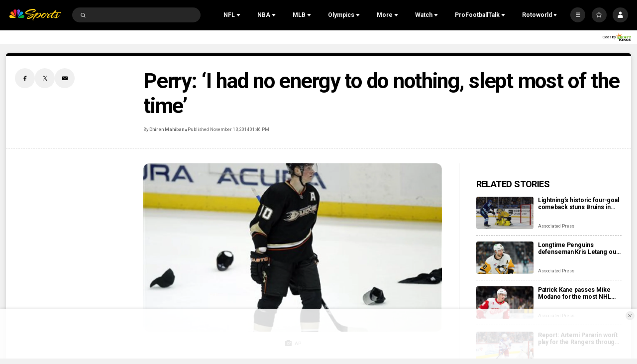

--- FILE ---
content_type: text/plain; charset=utf-8
request_url: https://widgets.media.sportradar.com/NBCUniversal/licensing
body_size: 10805
content:
U2FsdGVkX1/7xPad/3UahyuKzMe4EhgB6s187MIVRYKFuho7CZoKydnoZlhDg+43VZL1zXnHaZLPELjPi0mmKWaCgEGHD5ix+WxRM6XPBbSbybd2+nIbDC+12Z3XoAT1C0+FpTbXAPDzhNSrT0PZQ4PZ+D/2tWOxhv1+cCUHuzD7/a5lshFSdxG0p/nxqzTjEbh7ZR9nutyCac/u9EMVdQEz4UX3LQUeScqERmKc26O4wJ3m+B9ct7wRzF+jg0tMPRDAB53IdWfAeKs6rsyXBGEiolbiLUAO+PP/lzgLGBBFg9aukcKBqM974F9YZr5lW3xGM0CM73JMxSKixKiGliZy61I3Ann8/[base64]/gkDgL7V0jM+cwXAi5p0VDWITi2JD3xmHCFef5BWZFLaDLGl55F0XaqtRt+S3Uoc3d6HkQR4QjRrbg4T9+Q7p51bfbROiyDk6TB3nVD631RRlB6cv9V64+7FJqfeRzXyFr9iwAFWCjs1iPEFYj3+fpwfw7QdTRgXB4rC9eYi/rEDljSYQqBkmUtHBKKoam3BPycskxIzbYBXLuhVA0lS4PEgj3VAtFLIWpjtGuhkqMENmYDVa37+FH9CLRG/CzogRfohtBfLSigo1xja/kjtpEFU3jjr1q272P5qRzA3IOaGsXCROnynSjyPDoJ6v7FwQ5NKBc9K6EY6q5owUKCxjScacfah8g/QdCbnzB0bqsSm8R7lrxH/vBeuIDBNLtK5BafmioC1MnljwtdMnHYzuaL950PsmWjqBZ+d5gffoduWg/HU7VHcpIeXvWDWelxw7KYz/[base64]/54t43s6PwHjPTjLOIySOC2F7GCbkjZPfukDVJoalLNWtJ3+EfYH1a6OHj8I8ca/1g8FSv0BGTxtOzJ/[base64]/YbqU9FB1/DGLeTVaF4c0W2uaLWVS8cWA9xLH4WLIXVJEd7U5xJBdZCBomqH3mMBV/P3DKQ3nxV+XLDCQT7mxVS/AqPzXA8SToUW4CQ+GJR4ausPXICwWJY+Dl6fBN24olir+gDmLhPptoZyR8YwBFn1uN5CVMHOCzP1gLoiqnxeGjCE58hn84KINn3AGibEvayKONipQWDLF9TZjXyLAOetF7MRMhZXWWz9DclksrA2RpXOY4KCyrcvhEhI20nXc+iMOxaugg+EgGVFcieUUd49K/oc0peHVLM95ngKV688W2MPHqTH/bzfiKojl4bYw1qMWT85tFxKS3t1qJE9PKYcNehF1sfA++iR3KLWpphf8US+hGNq1r9hUBdRUN/7sVIY2YJMPRfecYeOPPuTTN0JWwVYOQPxiDV0HYSGUn32VH1d2eK5JqCbQ9tAqKV/uNLp64SWShTFqAeRusJpqlNXNTnNeMhh2V27ge6eeTGdaQ36NNVRufiAd0ieDvWpqUdlZc+oSIPV1hsrkxuiymyQ4e6BSIfvMIQ167gUMHT1RjZyQL1s1kIx1H9Ob2ixX4sNs+P+uNJ94Hd52P05OTUhC2sI59djleNPZcXxDaVbWcsKYNmGc2yjWAxCtsWx/1Y1p/1Du07OA2tL/xlkY/UshOb4C91mN3rBezufAsxALP54MFVkr2lTWLgbRyc86DghYfOsYBiKNplYOaugrC2TltXkBZ1D4Rs/I5/agJ4c04rW8JuMgL7hXUlc71KU+zdyyBucnsCQg1Oy1pkMFdpgP1mBr3rGzoSFY2xrxEJ3J5oVFGh/Rc6mSqzEyfP0TEI2+bl4GEs1ZtJWpt/a6RjiaBtmqcuide+ooBUjkBnc+TUfuWGrss4LuT83AU6JZWKC3PltQBEZinV8Qj/TSQtqqVcCfkFkZF4NIiCMDAdmasl6cy1jqRNkWkyGshwFBBxvBqg/KzvX8+HB4k568LYK0kgBTF1DhGxkqvZh3roJ2iriOus9oTxAX+I4Az3owuzobD6bsHTSimIrGoHRtrKLBF6q0HxVxiVLByO0g7V/wJX8zr9J8SyptXUyFPDpWZcnsLrJlTzCHooqYb8OdcbXm69xjK/BU6hT1HawVQsHA1PNKdtBpP7l8fbiFPljHhTWISHG31sucFQV9vAjduamT1haCRG90DyZ0YxM7qW86RIQY50ZNp0SjSF4QTpiaXgypiHunVUI9hovSp1UQgNTlNNbbF57vMk3UHsUXBrbxd1QuKoca++AjtyYSjqP/XGZ7Qam/i/uyurUpLBdDjUaNhdTLIZQQpKD4Q1KEaxeLjOqsF4ZYszT8itNLvZDUlME1S9lVrvmw5Zd9vocTX4bQQAcUaq025wCGywmqVrY9jjz87wHP816F1s+3fVmluRuQj/2e9aQ38Sggw4M1lVjhp44P0TDbD7zpKtpa+Tp/3J4JrLgcUb08YCrz6nPoa4CvEcC5hjuqszvNhIg2YuEr3R/NS6IvTQPptFdKM6/DdwamA/+a0Tj/iwTWeX5tkUs0x9dJ3w2Ab84YDUAlu9F1Ju9X0mZSwcoxdpytgzcDoGY2tOicEiL0TH2Zpi/9X4c6U+1JOURmfW8tx88Qfv5cqgkEunYsRxXoP59kK+mOCWCRhHmsGdtZvShuG4AbECg59iWJDUjK7kKSbfHE9wNyRiKNPkYI0nPhkqwnSF6nEorGHS4/c6FbOlrWrtmmkGVOxtF5iZdUH5im4ChrRPjGyqwtAiqvJHFbxs5fc8oE4pOsChBZiScWbUwtgE0Iwo3BF/UZyfZX5qxofMxpftb9LDMnGPcM+cA+W+oxRjyR6BiQAMvAvMYdr1CVWcpRUmS9N2WQPI9/6xVVs/VVus+nUVIAbhHo/eVSFWVkLhQM1tDVqPoW6/luFXKnbtkyZANrMEEMfxIOrZX2yQh3qn7Dcu97RjMoS+bkiepWPKw1iyXo15qgi/jKMoiaPA8K5u/NIMCRG2Bamem++kGJpEIuMxGODabjxyITZN27PftbT8eTf5XFM5Xy4O8P1aa5rax7V6d8/gtDKjeRtsrkGPoJ6tLFQDKMTO4squMFLSwOK5PsaPPTwSJR9ORpjrxPZnA/perBavqlTi/2c9XklGmYH9SsDsDchOwTjRDVgmLSaUSI4B2qB09zsrv/ZnEIf+bW6LTWsfeP3jHsWAEv7Yu9kb4U9M5rNJpQMtlFYp/3SfE6wjz2ZLUh+DzYFP4TDvy95YttHO/TALANJhTkcLWtZ3ReUhT2Ymlq3uUTGD8PJBelqZj9pLfckvk1CP3+B+4nnYsr4ASH8FoKAgMb+zfpq35m3HGlm+4ejUHrvuVxCU7d9ww8Ye3B2NwRBKo2AaHikEi9tusPY93okaX93tSdy+GBiofn+EA6xpfU2c5FcNS6KC/1R9w7Qs+6FIQHNR/cGFU0Ve99euGHv/mfksUS7ooncIo/Yo94uq91naFG4AaOPfv92Lz+kK8RPh7yv6X/hjVbHPosod4ocqbLCsvD0EL3TeS4J5PurBPKFZ5dp9Ujd8N49Vah1wi+funY/Cg7tWk9nL3CHJcbxYBrtzkgwqehqwfoK/0RpBT8r94Yinahr2VACvzsd+0616cWvHai+bTV6Hlcb43WbXZObFvSAcDeA18kkk0jsZSCJR5m9z1jqoXN1WBe6d9UiuaXTZZOeIaGv0xfpEsH6IgaqfS2njnTvbt/V9pITzYuxgG3pwSd5A2SC2r6KTQFtp5dstNbOvU3P5LbhWoHyF183sPHRzqo9yfTZ/[base64]/Iec/mMwuTsANeagjoLfVfpZb2oEWuyA9vtj178wTwqtsRzf/uCkFQKHc/06r+FMS/xNyqBRS8N0ZcFNg3r2HLrwOHKw1CA288MBhhfg2eVWsqEF6fiIXOffrw9duIcDkOkLarGK0e7GLiCFgWBfns2WclYIgXwQZNgDI0N8Pdm5R0J4c1yOgp+DtQcXsIWwfG19sCMPDIcSO/Vz7B+1lyND+olmdKIIAGXxeLlSymTwAh7RuQt+HzeD1Enivp4dj6DWoGePDHRnj+BvOWxbm+ZXXLMuHRVBxBxO2f0jRg6sORcXFc3Jt9CqlUr8aQThau4p1om+wF/LfHmPZGJo+rwXiZ3YbQf+mvYhrxwNow2Ea720qn2QH+i308zVfUGYWqauBUgMgm8TpCRvd+5tlxMz9ws1ccwjEcHEUtLl/Sz8ySYdmHTlr1omxu4Ihh7ss7yar9e/Rqh4j61ZHn+Dlf+0UBeOZRqE+7X15XAPkQeOtupSEaMSCA55uFuXtc0nfoQNcEr3zBFuIKflaJsdFUqUCX9Fz796pgpuWqfPYHzbsnZYJkrhOMzPkQo/wmCOMlGKfgw7Pd8CSxi/zFFoUPj85wwcSA0YkhPixeOe4Q20G1V+7QJ5QZ9UIKgtMMQTtZVh2RFG3mV7FqyUo/Amq4EFIYkelNpvxuAblpBPznTiu2AMoaRpFcUIoA76M6a27FZWGxlkb60VIZ3kHLrWiFXVyGnZCcL8bm9WAlgCFGU84gDHQKKZq21G0+2qbpynN/EwOsP5ZhID1HbZ99KJJZHJs6x8A4K/C2qAsWzej3tNjOs3KiphcWAjkNmgCHnq7dIegmhsmaE9tM0eAnIvo/RUEf3CCiyE6huFmg05S3gP08bB1SVkd/FPeeVTxYfgnm4aQMtKNBMsekR+NaWqhbnQ8QB/niou5w5VDpb5JW0NTSBkQ6WCGzbuswAyqLJtEU6tfdmqDA9wPrY9nzsjRN3GZ6FcW87EqhI6QWlPBp/OhaCwOKSMnVVFDKBrDbcD+ndUPCxxTvNIZyvn9Sy5kdQPQBAXoEvf5CgG1k4D1jrpw8NuLhpiVaIYuwkQFJOR610C3eNWfAnwhVtHErYT/zRp2VLDbS8Dc2Rf04OUZUnd631Uz7H+d8hYCDHnye2Xa/6tT3eV8sw9vUNxUS7iTdKfLJl2tyw4IzFLVUltobUe4hLvabJE6IZayTwM3hcvoF/euBaoWNThKgw+GgM5NvHdueTGsBsYdziGpWYQ8wvse1cjbY3Eb0uVXgzLhdV3pAvrzQTGdpy7ZsPT1n4cMB5B4rumyxbM15GJ8lNPBPgVA/PLfnBBx2evkkKrlNaliyZUmSYB3eS6A23QDbdnzWKJOxGwLyET/m80KWmapwRuBbq+HazEFNttoezduY8IL6hw/WXCEb+Pl/qWn3DvadLi3xb59C9a6REXNnjE2oxn/B8MhowgVY0oWS0jHRr0NwLLZa1LMZZsqrbLnJzMAk2pSeZiTBIzA5w2as8AT/fS86Jf0hpHHV6ZNeF9S+WK4GaUemIsPYwZPTr/bUdOVQDnFbZc8dPy3k5LR/FXVyt6Uxwta7qN5Sl2fG/xP2ajEq5bFpf89Obj1mpEljGuTpSYvhB4LRmP2vkOQtuj0EoR5+TmjiJZ+YkS1UgoiS9OMbxSuXszWVmJdefOWBa/oPDL6i4Iv8Oi5YKxviMmQNVwzDJzv/[base64]/FkE38/fVqfdvWXc/Hbl8iWLV/[base64]/51YGHjeGaoesaBdeFJiFPr/7BU/[base64]/jkSqQjntw3U+ujPKfpDwnskIvtBq9O5WZcA1Oofa1O2S+H7x+7N1M4V4M6IZpN+0SutfTc5emjylQGz55dTgR11ewzGMdwafDl4vatwFnGww7R8ZkyIbZSVjOW76yLP+nGB2pvuecoYsIfQUe08LXMZYh1gfMr61dq/TWFmey5KkO5MbvjUlGuO+YJUYAVx/EUYvjnTtBL+kYI/Rg4YP33tAtxdiC2HLHFRQOjYZYRW9XsjwFqbUvei8aPxFmCpOp3LFQ7Zao5XBWIanTHlqhMtVwfKjDG/rfOZsnjW2mIJCjhaQlgdn/Fcgo0Y6GSGgH8soc3wXsFV/ix7XbWKNp9HMNYwsx80TgzpPogwAlqtdlq+uYGZiNHuaON1usqLstLASdk50JHGRic+TGOkaPMhWJ7VN5d7cBxe0aR4n2NT7TGpRFcGTlnu2OcmAto7BpDIq9Wjp96ZJILJqbn2Seyqhw+vH1NEL+O28tyqr9R1fS0//PMgZYpDjY+8qls/tv1o6DSeviO2IjBJUxtK+exDZNIuYHC+wI70giIGwCgOwMbXnlie2TmkLDgWavOvPu6/ufoAvujUYSYINq5sRyyPsqi6rUmVGPFNVGpjBR2poSmBoBaH+UKgau1aCiWK9nAnpmqFZINJOUY6azPFWmphOvXV70/TuUD17AG62o82frUs2ktNKfMwzjE/xdppuFw3KPYmWuEcLUhsJeqIAjq4Qg+zFNKYCMoZclHiC9Ij0jUTwv3s3A6bMNjuRBKwsJBIaa3M+wrlbS+Gas97jW2xxO67skVPssiTBXyQzXRKG2lEIoo60ihu8azXN5peACtsE0S8wEO7cMBiAVel2s5Bmm3IzbLvlb23K7Eip8/x0GpZ0cDAJwWBVWFCW0aP6WitWwNn4accF/HXi6A7jh54m9EiLvdLb6PLjDMjPAxBLZjr/0MAqlcTTNL7zkaf53Diiw2VbzgtbLD2qF2VkIaRdJH+D2oU7lUZ4xWtjMm7ataEgz018LMdXKkG9NzdVO7dxab6cZ8ZWl0eKQ3yXJq5vkhwrA9lLSMR9C32zj21BGI5k+oC+0y6fRAXsEGsI/AcZ9W+mW1RwVppPjIAKWxG/8wtF+OpcMwQzCXtkRbiK3RA2/I0Z4SLF1Vzgw60QwAQBZbCLVXcIkDPVg645c3cyO+1GSyVrudR+ZIvn9usqgm7PXtaT2aUzwqevKkTXAAfThfLTM+lddArGI9lrsc7bsVDTqgX1zCBJtODIxD6EASKdO+q3Bt+M6xaWs3ApGVLXt3tFVjZXvBwAh8wVQ8/esHw2rkIOD+BivBOBhs4hr6ByHoXlPJHp4p0gG2vXYt4+hryxcqECLBoYDWZJ8BFE3Um5a46Dk4Mc8cGqU166indwOktA084ndbb0RSGx4bAquYLsUvwIUDLlQOWete2T2DGeKjG+wtIpcWgKQPW20uYrPghdIpRC782p+0vEXDDtbQgr7TRsn/08Gilws51d9VfNi1rX/eNK0lR+hkYwoYxyAy8ru/2T1rMYeFxFkr/vcHXg41gjOYDZij5SJPbos/vRgV5zLLDTvKx1sYaSQLpv1XWHoo+hnOUBuqyeZLTf3gGSNWP7fjQNTa84bPDJC3kN0Il88vAFWaYA1qmcAqKFfTDDWQ/s2/0MGEtrmAbxAjz7sfVNtS3X9yWJ7vZBbtA72rWt7k6ALuDTgl3E2Am9avc16sCYgijiiBzIjy1pEnWjILO+8Bq+NCgbzw2Tic5VaesdvK5+WkcscO9FY58CT0WosckRZqM81RIxfio5SsxvSDTESiv890OSV86RDz2BlRBW16xbhT6rzSXy4VC3+u/2VjPAOztm3WyP8bozvWIyulCShzEMOHPyaaYvfYAidqdKwRqNMMGjkpjErxMKVy7ZGrOKL+1sNIkmheJtc+YIxNl7arVSIiEHX2aWw6KAAKHdFz3GEO1GHC59Lj0HYiiPFgaZUige/gG8YrP9/9JkULz5o4wOFo+pNSgXIFrdrMr8duzbtA2bnLb+DRXUVbrTClnzjAfk2eD9i+rtFbUFCr2/d7PJ4oeGsd3bQPz7RZLRZbq4/dBPRcDb/4wFkn479uJ7AKGJ1VRajDoQosVFpYtOUiqGjv0dJLxdlO+woX5Oi+pzhw1UkJZTzrnCZP1uYH38r4HnsjZjup/xdA0NjvbOYXujcACSakdPA0OnlfgbmuGnTx8UM3BomDFb3eqZuwnM0CI9bMRgpO1l8sfalVIp1e12l7bBj2hCP/[base64]/299uKhq+Qvx+ROjxZneyx0W2nPd/pNyuXd5nrneV10e6EdGEzB+tV2kXtTXkC9IMb2XMMAiMwjBHK+u8wgTwFr/wpSyyJNA9D7AeIrp083WlLa0kEgv2OgW4nZieWe+4YbFIgNy4MtfV/Lol+hAhml0bwzLmBP1c8odJkpKquD4mUyOd9uLuEdWDlptMvF7gYxuwQ9yuP+wEyBtzcq9g941guI9zz6sg9CGMa+iugCq4KUDn2kBe//7F1jSI8AIuyRkUD75qTIC2ckPhTLLdyxIp4bTVQIrXg/0JC1W8jXJEoEsAIJzliVjaF9/1uhjDrQMjkh2sO9VwHcx45kfWZpWDQDaUsLFdVURWCi+MZz+gl+AZFoBbI7YzKyjDqwSCx/xqanYEwROtyR2Vxa1UJNU9BIrt3JGMSwr918H+Bx7B5WLwVREX6fVOgBd/[base64]/sFeQQZnPX278Q+XGoTSTF+hz+p4LByUD8CiRUWnNavZ6ZIbmsnRjMZhLlhVnb9JwfXrfG31ypWvCiVEfa6XnhFvBIMG4BGS+Sgb1YeNJk43dZsm/mLOySfDt4eXI9wa5NQwiYHMH6RHqTHKQk/gKMaIo75dvnkVXEowGvZ18UzmcuJ1bi2LtZUkj6RLttxpdk/1kmOOsG2KXX4ojJ+HoW5EF0auJzhuYtVgplroUbnjuda7nmj0WkXE0k0VmQBhlVjGj/e9uQgSvPoI0dpNAYQmQwcMKKIWA3hDF6+4iTi+s5A/PTcJCKLTTwZYpx2Asv63q4RdlYXaWKrl9c1J/tsIXHlGpbBnCwAQT+7jceMK/WLeqyXQp/WTC2kUJZeLNoDbc3PuOmItqZ0BK98vyHC19Pad7kk9YD1u5/F/qAQsYbQlja+3PUhWFVmTnoobN8zC/lIE855ASt2eEYoeIPh7Jmtqrqa0LzNHbeFOianF3oZk/448uTp5RZRZuq83Blmpu2noAGJ5jhK2MUSV5fsXq1vkVm8Tny+InJuO2+XCmE92QK0AjJJAOSEv2/[base64]/t1Bcw5l6sgqNLwpXPAo4aXKGiZbeySNxHyptk6SF1cH3I8jDXikqGjzmDYkgZ85n0EfmU3v5sPFRshFUR4n9sV2eBO9o05i5gPtbMcujo6yygTlmsLuj+g+2zVLdf9KqzFKWNpwp8bzDmrnMTNrAc4vrWtvshpF2NlF3S1HqN8L3Fy/cTwKYZZBDpb6Vr//Dyc561m6emcSzMD1jiBj80CTsp/drb33KdB2Jf0BtEwgjy8dnWTrcBK4DxkGExtX/1oqi+dkXLxW5N3r1Au6URTlYQJZsDq6rnMX+izuiVL0YnRpILFpwaTatj4s8vv+Ofe3BtDLB51/eFmjvfQATUUHLjdPVlaFRRYFYhQ9R2EI+jXQLXRajOeNGbMpv+0AnQvF7AaQiBsELBS9HqYYOoC71YRIpNFWu8ZYPkcJ/dWlcvIexDjydzBFoBczecYTeHT9KuwOFz80IKH4yg7JBZFCW11v51ndKyJQdFthEpcXLfqRoGvbEHxLOIX7IMg1LMNA2RL0y/Bl+Q6iCuP5k4nWGZNjyMdBPRQgSu/KFgXLJFvB/4HzXh7NCJBkgXU+bwvADYXDEw5CBqavkhBWWC6z56+hKy9QE59q0XqQ9iYbVRmQWBcr5khK3ibnut3+pHkJrsSyO5fznsNTZ9feXS4LmFPXSCNODdu3tJmKXz6rTcqxXHOeM940dTOwezURk1rOMzBhPLGHXwluxcHCM/hOTmexDJA4Ao1tlol06HI4zDHXv1cGdBHmOtOLfh+8M/rtSRH60EN02J4EiiQ6TT3HAytz8VVZd4eK/03kfJFdwCj+G+/9+YutCmFmS6bWWZg2s3iQeR/fGvL+ZstvEaZXoQkr7SxSH1zDNNnIUsKTOIBEjDJzbdGdV152s9At2TDjDDkIch8kv9GzLQniPgIpJp1yxMbRDo8ONhpyHob7ygi/Y7iH4/lhAtVOHDb2jtXLAsKK8qlkBA36lC8BGPeWxZeBjV0dnjndB7mVZO5gX84DiV81tYGm+8ZKN1/CMqm4kml7PUcaaAvUR433OwU5Vt5W3p5AhQ//5QbCBRvXTA4sW4c4A6IbG5bCmcXFi6IMr9eEaHNF+ni3YXPuRnS7S6N2evIIYq0C9uBW34pl2Rrq35eOJVkMXFNFMTAPQwvNNm2HJhnyUlegXvvs2O3T6DRTIdLIs3FcfOve6HP3VPKzXtE/[base64]/ushNc1dXGeQFmO3s3pizIZIJXhxWfl8muPSlyEYHTnBkPjL8bWS/3QVdqg+FR+E+YjIGL19bxlGkh4YLy+EX1dtwCGLTICURejZCZOl39sMhg5die0qZHCWkpOj3ay/ANMgEndxN6j9ceA8NY+xF5a88kmQzq4pCMoRz0E+uks6Mkax7ctc+0fg28LJ/L+cGpeVZU05I0KOfV0apyWmldcB8bmBEgeqKx6m+/FyLsPesvoQdCjk5o0yba0FSzVx5h7syeSwlQNNU5VuZtL7z6ah7jxOo/eoXNWURxjL8iqvyGQindKIVdivverYJ45assLBknsdmqfNc/tdtxSw56BP9pRdkimjPExDICsjwOEYJUcKx+MKwDs8TjCuX9ztO2nIv1iNshxVPzy3fy8aMqhE9DG8zGBSYuA3h83Jp7r84Y7lMP/ZHhuXdxPwZBH74mbLbxpbEQpPPxwmSxG0nPSKSmT2SRxbBgblKtTYEypPsDMglP1ysnjlqy6NLvbxqF4nvVSmyPXygLstnhGM/jKd81wpgThWm+/6no79ziDGLbRETbgzlZ5udXLqzCajdkhjgaYDVsnQ3TgvmE+GLePNzEYfEUtFuYPx/m+xBJFazy2Gq6K8XCTfpk89Y+QEGAasrCssY4WqegpkyRuQE1qxoeW63HfEv8qSZPXT7UjCk23I9TohO9FioiagUfbtrMUj0v0m/JTcWcQfeXfWxVnHFPyWUYQMIKHPwFuAvjAqeBEVvCFoxE2moNhZeZQgeIQj/AimjisKLjTAQbizhQjUr6aKnUP6Cjsv2+eILOnP+JrG/KJ90ia6ESBCxu6OIyOX2i2QWAsyNULMWNNV8g8aRJ/dy+HkBpW99fOzeuP+5eZdZGtuL/giU12xl+A9ceYDCwrdM+TmmUDs41Kz6tfdW4PjVJas5qMr/x0DHWueYKXMtjLf1OWXijhaKcq/TK8x96gAWMztfIwPd5j+Xua2CcdI7nZF0nnY75QoGQG76qjkXoeljK7KrPOXotmAhByNb1hZpnYRnujFmKu6Ms7glb82lnnBf6bi4fdlJvn0bOuDkgY9N1/S7AVhsM44Kgx4Zh8l1SSoAE+haTT0VGwHRZ9ugM8Q1/Od4eRZ4FysW8EEXeN7ATFnxikijWF949LxFq3XA1wnacezcAmvPJZEpNag1ozsKrMoyopAtTCuQaBr7xuU/y3bLMNeqwj7cBOQlwZJRVkKNyk+kXFNH72nGImanoUB61jiCm86e7boyiYkh1pKT8wfAHV1J7YyA5eBZ23o7Q/VI6/9a6DJUtcSLI5SRmeXlVieS1PSF5pZtm6MkTzm87i1WmxgXJMLDrhSwkuepRIHmMaBRILKZOGPmJz0D7eNAaE9yRKvXlKsFft0mCO/YxOGem15FvQr16WRMzw4i/tE/ufsCz0/m7TIqyjxwFmsIdDZnwAuRgcwnY4GadEMKmpas4UwRZQ/FyN+zR7WSM1bh/ZbFVxdHY/Qo8bgvQ39Zeou97hae19roBwifhLRUImR2AU+3okeZibpuCnvIHqb3AMVXs7LkTj7Z8iuh/RUOjDKbgIkQooNiqsSuSxyxh6yGnWRea4ftdlp5LKO1DCEtL4vAbIxwfz3EumkaBVKqPi3DnXtF7RYcUKOqeSRhgdekPBK6lByugi7IQuENgDU5Tstw=